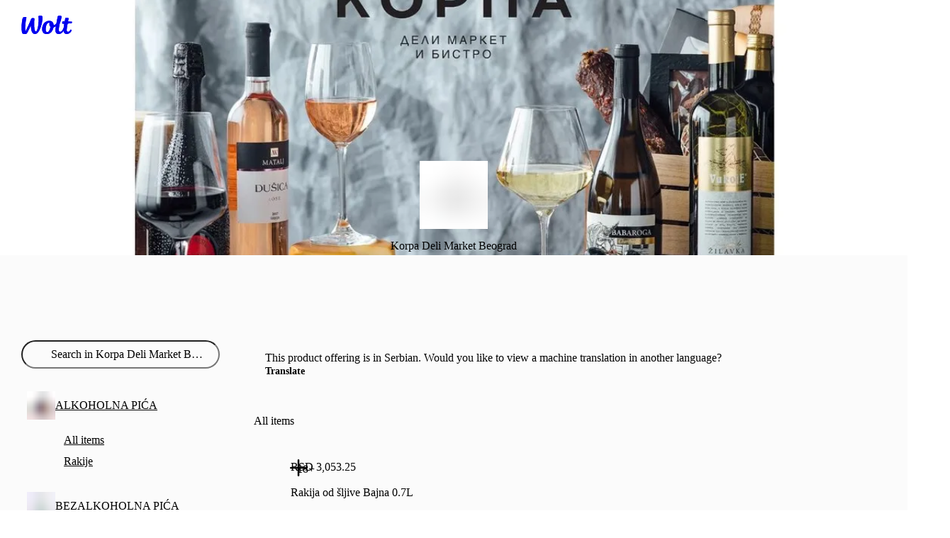

--- FILE ---
content_type: text/javascript
request_url: https://wolt-com-static-assets.wolt.com/84028-b8bc73ad7404094da1e9.chunk.js
body_size: 16493
content:
"use strict";(self.__LOADABLE_LOADED_CHUNKS__=self.__LOADABLE_LOADED_CHUNKS__||[]).push([[84028],{37972($,p,e){e.d(p,{r:()=>l});var h=e(282085);const M=d=>new Promise(o=>setTimeout(o,d)),P=50,l=(d,o,a)=>{const n=(0,h.c)(11);let i;n[0]!==o||n[1]!==d?(i=()=>{d?.current?.removeAttribute(o)},n[0]=o,n[1]=d,n[2]=i):i=n[2];const I=i;let u;n[3]!==o||n[4]!==d||n[5]!==I||n[6]!==a?(u=async()=>{a&&I(),await M(P),d?.current?.setAttribute(o,"true")},n[3]=o,n[4]=d,n[5]=I,n[6]=a,n[7]=u):u=n[7];const m=u;let c;return n[8]!==m||n[9]!==I?(c={animate:m,reset:I},n[8]=m,n[9]=I,n[10]=c):c=n[10],c}},65375($,p,e){e.r(p)},118993($,p,e){e.d(p,{H:()=>a});var h=e(282085),M=e(201837),P=e(139081),l=e(780687),d=e(743279);const o=8,a=n=>{const i=(0,h.c)(20),I=(0,l.DP)();let u;i[0]!==n?(u={container:n},i[0]=n,i[1]=u):u=i[1];const{scrollX:m}=(0,M.L)(u),[c,x]=(0,P.useState)(I.direction==="ltr"),[r,T]=(0,P.useState)(I.direction==="rtl");let E;i[2]!==n?(E=G=>(0,d.R)(n.current)&&Math.abs(G)>=n.current.scrollWidth-n.current.clientWidth-o,i[2]=n,i[3]=E):E=i[3];const O=E;let z;i[4]!==O||i[5]!==I.direction?(z=G=>{t:switch(I.direction){case"ltr":{x(G===0),T(O(G));break t}case"rtl":x(O(G)),T(G===0)}},i[4]=O,i[5]=I.direction,i[6]=z):z=i[6];const U=z;let D,Y;i[7]!==U||i[8]!==m?(D=()=>m.on("change",U),Y=[m,U],i[7]=U,i[8]=m,i[9]=D,i[10]=Y):(D=i[9],Y=i[10]),(0,P.useEffect)(D,Y);let Q;i[11]!==n?(Q=()=>{n.current&&n.current.scrollTo({left:n.current.scrollLeft+n.current.clientWidth,behavior:"smooth"})},i[11]=n,i[12]=Q):Q=i[12];const Z=Q;let K;i[13]!==n?(K=()=>{n.current&&n.current.scrollTo({left:n.current.scrollLeft-n.current.clientWidth,behavior:"smooth"})},i[13]=n,i[14]=K):K=i[14];const B=K;let w;return i[15]!==c||i[16]!==r||i[17]!==B||i[18]!==Z?(w={scrollLeft:B,scrollRight:Z,isOnTheLeft:c,isOnTheRight:r},i[15]=c,i[16]=r,i[17]=B,i[18]=Z,i[19]=w):w=i[19],w}},136184($,p,e){e.d(p,{U:()=>u});var h=e(678525),M=e(282085),P=e(930745),l=e(916031),d=e(850705),o=e(320380);const a=(0,P.I)("h2")({name:"Heading",class:"h19ycrte",propsAsIs:!1}),n=()=>d.P.div,i=(0,P.I)(n())({name:"Carousel",class:"cdlisb7",propsAsIs:!0}),I={initial:{opacity:0},animate:{opacity:1,transition:{opacity:{ease:"linear",duration:.15}}},exit:{opacity:0,transition:{opacity:{ease:"linear",duration:.25}}}},u=m=>{const c=(0,M.c)(6),{className:x,title:r}=m;let T;c[0]!==r?(T=(0,h.jsx)(a,{children:r}),c[0]=r,c[1]=T):T=c[1];let E;c[2]===Symbol.for("react.memo_cache_sentinel")?(E=(0,h.jsx)(l.N,{children:(0,h.jsxs)(i,{variants:I,initial:"initial",animate:"animate",exit:"exit",children:[(0,h.jsx)(o.q,{}),(0,h.jsx)(o.q,{}),(0,h.jsx)(o.q,{}),(0,h.jsx)(o.q,{})]})}),c[2]=E):E=c[2];let O;return c[3]!==x||c[4]!==T?(O=(0,h.jsxs)("div",{className:x,children:[T,E]}),c[3]=x,c[4]=T,c[5]=O):O=c[5],O};e(548345)},147391($,p,e){e.d(p,{b:()=>d});var h=e(678525),M=e(682221),P=e(931217),l=e(986869);const d=()=>(0,h.jsx)(M.I,{source:P.t.small,"data-test-id":"DiscountIcon",fill:l.yW.textBrand})},167612($,p,e){e.d(p,{F:()=>We});var h=e(287122),M=e(584022),P=e(978964),l=e(708882),d=e(678525),o=e(282085),a=e(805540),n=e(415090),i=e(930745),I=e(850705),u=e(139081),m=e(743279),c=e(454101),x=e(752640),r=e(490512),T=e(783723),E=e(446415),O=e(599502);const z=(0,i.I)("div")({name:"Root",class:"rmvf9o6",propsAsIs:!1}),U=()=>E.N,D=(0,i.I)(U())({name:"StyledLink",class:"s1fkxqnw",propsAsIs:!0}),Y=(0,i.I)("div")({name:"ButtonGroup",class:"bg4wnxi",propsAsIs:!1}),Q=()=>T.K0,Z=(0,i.I)(Q())({name:"StyledIconButton",class:"s144a1g1",propsAsIs:!0}),K=W=>{const s=(0,o.c)(22),{viewAllHref:j,isMoveLeftButtonDisabled:C,isMoveRightDisabled:A,onClickViewAllLink:N,onMoveLeft:et,onMoveRight:dt,className:ut}=W,F=(0,O.tz)();let vt;s[0]!==N||s[1]!==j?(vt=(0,m.R)(j)&&(0,d.jsx)(D,{to:j,onClick:N,children:(0,d.jsx)(O.sA,{id:"item-card-carousel.see-all"})}),s[0]=N,s[1]=j,s[2]=vt):vt=s[2];let ct;s[3]!==F?(ct=F.formatMessage({id:"item-card-carousel.aria.move-left"}),s[3]=F,s[4]=ct):ct=s[4];let It;s[5]!==C||s[6]!==et||s[7]!==ct?(It=(0,d.jsx)(Z,{onClick:et,size:"medium",variant:"brand",disabled:C,"aria-label":ct,icon:x.a}),s[5]=C,s[6]=et,s[7]=ct,s[8]=It):It=s[8];let st;s[9]!==F?(st=F.formatMessage({id:"item-card-carousel.aria.move-right"}),s[9]=F,s[10]=st):st=s[10];let Ct;s[11]!==A||s[12]!==dt||s[13]!==st?(Ct=(0,d.jsx)(Z,{onClick:dt,size:"medium",variant:"brand",disabled:A,"aria-label":st,icon:r.a}),s[11]=A,s[12]=dt,s[13]=st,s[14]=Ct):Ct=s[14];let ot;s[15]!==It||s[16]!==Ct?(ot=(0,d.jsxs)(Y,{children:[It,Ct]}),s[15]=It,s[16]=Ct,s[17]=ot):ot=s[17];let gt;return s[18]!==ut||s[19]!==vt||s[20]!==ot?(gt=(0,d.jsxs)(z,{className:ut,children:[vt,ot]}),s[18]=ut,s[19]=vt,s[20]=ot,s[21]=gt):gt=s[21],gt};e(602133);var B=e(118993);const w=null,G={overflowAreaWidthInPx:12,overflowAreaTopHeightInPx:48,overflowAreaBottomHeightInPx:12},q={carouselTitleColor:"carousel-title-color",carouselTitleColorDark:"carousel-title-color-dark",lastTrackItemBoxSizing:"last-track-item-box-sizing",lastTrackItemPaddingInlineEnd:"last-track-item-padding-inline-end",navigationDisplay:"navigation-display",overflowAreaWidth:"overflow-area-width",trackFlexWrap:"track-flex-wrap",trackItemWidth:"track-item-width"},Kt=W=>`var(--${q[W]})`,xt=(W,s)=>{const j=w.findLast(C=>C<s);return isNonNullable(j)?`var(--${W}-${s}, ${xt(W,j)})`:`var(--${W}-${s})`},S={root:"r1j2ymwb",title:"tirhiig"},b=({columnGapInPx:W,sidePaddingInPx:s,trackConfig:j,trackColumnCount:C})=>j.map(({minWidth:A,trackRowCount:N,visibleTrackColumnCount:et,partiallyVisibleItemWidthInPx:dt=16,overflowAreaWidthInPx:ut=G.overflowAreaWidthInPx})=>{const F=C>et&&N!=="all";return{[`--${q.lastTrackItemBoxSizing}-${A}`]:F?"content-box":"border-box",[`--${q.lastTrackItemPaddingInlineEnd}-${A}`]:(0,a.a8)(F?s+ut:0),[`--${q.navigationDisplay}-${A}`]:F?"flex":"none",[`--${q.overflowAreaWidth}-${A}`]:(0,a.a8)(ut),[`--${q.trackFlexWrap}-${A}`]:N==="all"?"wrap":"nowrap",[`--${q.trackItemWidth}-${A}`]:F?tt({columnGapInPx:W,partiallyVisibleItemWidthInPx:dt,sidePaddingInPx:s,visibleTrackColumnCount:et}):X({columnGapInPx:W,overflowAreaWidthInPx:ut,sidePaddingInPx:s,visibleTrackColumnCount:et})}}).reduce((A,N)=>({...A,...N})),X=({columnGapInPx:W,overflowAreaWidthInPx:s,sidePaddingInPx:j,visibleTrackColumnCount:C})=>`calc((100% - ${(0,a.a8)(W+j+s*(C-1))}) / ${C})`,tt=({columnGapInPx:W,partiallyVisibleItemWidthInPx:s,sidePaddingInPx:j,visibleTrackColumnCount:C})=>{const A=(0,a.a8)(W+(s+j)/C);return`calc((100% / ${C}) - ${A})`},nt=(0,i.I)("h2")({name:"H2",class:"he7tjdx",propsAsIs:!1}),Et=(0,i.I)("h3")({name:"H3",class:"h1frq7sc",propsAsIs:!1}),Ft=W=>{const s=(0,o.c)(4),{children:j,size:C}=W;switch(C){case"h2":{let A;return s[0]!==j?(A=(0,d.jsx)(nt,{className:S.title,children:j}),s[0]=j,s[1]=A):A=s[1],A}case"h3":{let A;return s[2]!==j?(A=(0,d.jsx)(Et,{className:S.title,children:j}),s[2]=j,s[3]=A):A=s[3],A}}},zt=()=>({$columnGapInPx:W})=>(0,a.a8)(W),_e=()=>({$sidePaddingInPx:W})=>(0,a.a8)(W),ie=(0,i.I)("div")({name:"Track",class:"t5iimhw",propsAsIs:!1,vars:{"t5iimhw-0":[zt()],"t5iimhw-1":[_e()]}}),Oe=()=>({$headerBottomPadding:W})=>(0,a.a8)(40+W),kt=()=>({$showHeaderOnlyWhenNavigationButtonGroupIsVisible:W})=>W?Kt("navigationDisplay"):"flex",je=()=>({$sidePaddingInPx:W})=>(0,a.a8)(W),Be=()=>({$headerBottomPadding:W})=>(0,a.a8)(W),pt=()=>({$showHeaderOnlyWhenNavigationButtonGroupIsVisible:W})=>W?"none":"flex",Le=()=>({$isMobileHeaderHeightFixed:W,$headerBottomPadding:s})=>W?(0,a.a8)(40+s):"auto",Re=(0,i.I)("div")({name:"Header",class:"h1or47ih",propsAsIs:!1,vars:{"h1or47ih-0":[Oe()],"h1or47ih-1":[kt()],"h1or47ih-2":[je()],"h1or47ih-3":[Be()],"h1or47ih-4":[pt()],"h1or47ih-5":[Le()]}}),Se=()=>K,be=(0,i.I)(Se())({name:"StyledNavigationButtonGroup",class:"st2v0f2",propsAsIs:!0}),We=W=>{const s=(0,o.c)(46),{className:j,children:C,columnGapInPx:A,title:N,headingSize:et,isMobileHeaderHeightFixed:dt,headerBottomPadding:ut,onClickViewAllLink:F,sidePadding:vt,viewAllHref:ct,trackConfig:It,trackVirtualizationConfig:st,showHeaderOnlyWhenNavigationButtonGroupIsVisible:Ct}=W,ot=A===void 0?16:A,gt=et===void 0?"h2":et,$t=dt===void 0?!0:dt,Mt=ut===void 0?24:ut,yt=vt===void 0?0:vt,wt=Ct===void 0?!1:Ct,_t=(0,u.useRef)(null),{scrollLeft:Gt,scrollRight:Ot,isOnTheLeft:Nt,isOnTheRight:jt}=(0,B.H)(_t),{isVisible:Yt,setToVisible:St,setToHidden:bt}=(0,c.S)(_t,st?.isInitiallyVisible??!0);let Dt;s[0]!==j?(Dt=(0,n.cx)(S.root,j),s[0]=j,s[1]=Dt):Dt=s[1];let At;s[2]!==St||s[3]!==st?(At=(0,m.R)(st)?St:void 0,s[2]=St,s[3]=st,s[4]=At):At=s[4];let Tt;s[5]!==bt||s[6]!==st?(Tt=(0,m.R)(st)?bt:void 0,s[5]=bt,s[6]=st,s[7]=Tt):Tt=s[7];let Bt;s[8]===Symbol.for("react.memo_cache_sentinel")?(Bt={margin:"300px"},s[8]=Bt):Bt=s[8];let at;s[9]!==C.length||s[10]!==ot||s[11]!==yt||s[12]!==It?(at=b({columnGapInPx:ot,sidePaddingInPx:yt,trackConfig:It,trackColumnCount:C.length}),s[9]=C.length,s[10]=ot,s[11]=yt,s[12]=It,s[13]=at):at=s[13];const qt=at;let Wt;s[14]!==gt||s[15]!==N?(Wt=typeof N=="string"?(0,d.jsx)(Ft,{size:gt,children:N}):N,s[14]=gt,s[15]=N,s[16]=Wt):Wt=s[16];let mt;s[17]!==F?(mt=()=>F?.("header"),s[17]=F,s[18]=mt):mt=s[18];let Ht;s[19]!==Nt||s[20]!==jt||s[21]!==Gt||s[22]!==Ot||s[23]!==mt||s[24]!==ct?(Ht=(0,d.jsx)(be,{viewAllHref:ct,isMoveLeftButtonDisabled:Nt,isMoveRightDisabled:jt,onClickViewAllLink:mt,onMoveLeft:Gt,onMoveRight:Ot}),s[19]=Nt,s[20]=jt,s[21]=Gt,s[22]=Ot,s[23]=mt,s[24]=ct,s[25]=Ht):Ht=s[25];let Qt;s[26]!==Mt||s[27]!==$t||s[28]!==wt||s[29]!==yt||s[30]!==Wt||s[31]!==Ht?(Qt=(0,d.jsxs)(Re,{$headerBottomPadding:Mt,$isMobileHeaderHeightFixed:$t,$showHeaderOnlyWhenNavigationButtonGroupIsVisible:wt,$sidePaddingInPx:yt,children:[Wt,Ht]}),s[26]=Mt,s[27]=$t,s[28]=wt,s[29]=yt,s[30]=Wt,s[31]=Ht,s[32]=Qt):Qt=s[32];const Ue=st?.className,Ke=st?.variables,$e=Yt&&C;let Zt;s[33]!==ot||s[34]!==yt||s[35]!==Ue||s[36]!==Ke||s[37]!==$e?(Zt=(0,d.jsx)(ie,{className:Ue,style:Ke,ref:_t,$columnGapInPx:ot,$sidePaddingInPx:yt,children:$e}),s[33]=ot,s[34]=yt,s[35]=Ue,s[36]=Ke,s[37]=$e,s[38]=Zt):Zt=s[38];let le;return s[39]!==qt||s[40]!==Qt||s[41]!==Zt||s[42]!==Dt||s[43]!==At||s[44]!==Tt?(le=(0,d.jsxs)(I.P.div,{className:Dt,onViewportEnter:At,onViewportLeave:Tt,viewport:Bt,style:qt,children:[Qt,Zt]}),s[39]=qt,s[40]=Qt,s[41]=Zt,s[42]=Dt,s[43]=At,s[44]=Tt,s[45]=le):le=s[45],le};e(584913)},318272($,p,e){e.d(p,{$:()=>cn});var h=e(584022),M=e(978964),P=e(958394),l=e(678525),d=e(282085),o=e(466722),a=e(930745),n=e(430395),i=e.n(n),I=e(850705),u=e(139081),m=e(551861),c=e(168937),x=e(446415),r=e(306068),T=e(596014),E=e(824438),O=e(134430),z=e(629945),U=e(599502),D=e(743279),Y=e(363452),Q=e(476139),Z=e(634356),K=e(640567),B=e(673532),w=e(500402),G=e(630404),q=e(315304),Kt=e(201431),xt=e(986869),S=e(362902),b=e(780687),X=e(89934),tt=e(791534);const nt=(0,a.I)("div")({name:"DietaryIconContainer",class:"dcxh4i1",propsAsIs:!1}),Et=()=>S.A,Ft=(0,a.I)(Et())({name:"StyledPopover",class:"sfo8fzb",propsAsIs:!0}),zt={glutenFree:(0,b.I2)({light:{icon:B.g.medium,fill:"rgba(254, 169, 13, 0.64)"},dark:{icon:B.g.medium,fill:"rgba(254, 169, 13, 0.64)"}}),halal:(0,b.I2)({light:{icon:w.h.medium,fill:"rgba(0, 155, 85, 0.64)"},dark:{icon:w.h.medium,fill:"rgba(0, 155, 85, 0.64)"}}),kosher:(0,b.I2)({light:{icon:G.k.medium,fill:xt.yW.textSubdued},dark:{icon:G.k.medium,fill:xt.yW.textTransparentPressed}}),lactoseFree:(0,b.I2)({light:{icon:tt.uA,color:xt.yW.bgFillBrandDisabled},dark:{icon:tt.uA,color:xt.yW.bgFillBrandDisabled}}),leaf:(0,b.I2)({light:{icon:q.l.medium,fill:xt.yW.bgFillPositiveDisabled},dark:{icon:q.l.medium,fill:xt.yW.bgFillPositiveDisabled}}),salad:(0,b.I2)({light:{icon:Kt.s.medium,fill:xt.yW.bgFillPositiveDisabled},dark:{icon:Kt.s.medium,fill:xt.yW.bgFillPositiveDisabled}})},_e=v=>{const t=(0,d.c)(15),{icon:f,text:g}=v,{themeMode:y}=(0,b.DP)(),L=zt[f][y].icon,H=(0,u.useRef)(null),[_,R]=(0,u.useState)(!1);let V;t[0]!==f||t[1]!==y?(V={...zt[f][y].color!=null?{color:zt[f][y].color}:{fill:zt[f][y].fill}},t[0]=f,t[1]=y,t[2]=V):V=t[2];const J=V;let k,ft;t[3]===Symbol.for("react.memo_cache_sentinel")?(k=()=>R(!0),ft=()=>R(!1),t[3]=k,t[4]=ft):(k=t[3],ft=t[4]);let it;t[5]!==L||t[6]!==J?(it=(0,l.jsx)(nt,{ref:H,onMouseEnter:k,onMouseLeave:ft,children:(0,l.jsx)(L,{...J,width:12})}),t[5]=L,t[6]=J,t[7]=it):it=t[7];let lt;t[8]===Symbol.for("react.memo_cache_sentinel")?(lt={padding:(0,X.a)(8)},t[8]=lt):lt=t[8];let rt;t[9]!==_||t[10]!==g?(rt=(0,l.jsx)(Ft,{style:lt,positionRef:H,placement:"top",show:_,children:g}),t[9]=_,t[10]=g,t[11]=rt):rt=t[11];let ht;return t[12]!==it||t[13]!==rt?(ht=(0,l.jsxs)(l.Fragment,{children:[it,rt]}),t[12]=it,t[13]=rt,t[14]=ht):ht=t[14],ht};e(652206);var ie=e(682221),Oe=e(810211),kt=e(374461),je=e(831561),Be=e(154649);const pt={priceRow:"ImageCentricProductCardPrice",itemPriceHistoryButton:"ImageCentricProductCardItemPriceHistoryButton"},Le=(0,a.I)("div")({name:"Root",class:"r2etcc5",propsAsIs:!1}),Re=(0,a.I)("span")({name:"Price",class:"p1yjaao3",propsAsIs:!1}),Se=(0,a.I)("span")({name:"DiscountedPrice",class:"d1aitw96",propsAsIs:!1}),be=()=>je.Z,We=(0,a.I)(be())({name:"OriginalPrice",class:"o1p41b9f",propsAsIs:!0}),W=(0,a.I)("button")({name:"StyledButton",class:"sc63cu6",propsAsIs:!1}),s=v=>{const t=(0,d.c)(14),{className:f,discountedPrice:g,onClickItemPriceHistory:y,price:L,showItemPriceHistoryButton:H}=v,{formatMessage:_}=(0,U.tz)(),R=(0,Be.u)("enable-item-price-history-view")==="on";let V;t[0]!==g||t[1]!==_||t[2]!==L?(V=(0,D.R)(g)?(0,l.jsxs)(l.Fragment,{children:[(0,l.jsx)(Se,{"aria-label":`${_({id:"product-info.discounted-price"})} ${g}`,children:(0,l.jsx)(kt.Y,{children:g})}),(0,l.jsx)(We,{"aria-label":`${_({id:"product-info.old-price"})} ${L}`,children:(0,l.jsx)(kt.Y,{children:L})})]}):(0,l.jsx)(Re,{"aria-label":`${_({id:"product-info.price"})} ${L}`,children:(0,l.jsx)(kt.Y,{children:L})}),t[0]=g,t[1]=_,t[2]=L,t[3]=V):V=t[3];let J;t[4]!==g||t[5]!==_||t[6]!==R||t[7]!==y||t[8]!==H?(J=(0,D.R)(g)&&(0,D.R)(y)&&H&&R&&(0,l.jsx)(W,{"aria-label":_({id:"item-price-history.title"}),"data-test-id":pt.itemPriceHistoryButton,onClick:y,children:(0,l.jsx)(ie.I,{source:Oe.i.medium,fill:"currentColor",width:(0,X.a)(16)})}),t[4]=g,t[5]=_,t[6]=R,t[7]=y,t[8]=H,t[9]=J):J=t[9];let k;return t[10]!==f||t[11]!==V||t[12]!==J?(k=(0,l.jsxs)(Le,{"data-test-id":pt.priceRow,className:f,children:[V,J]}),t[10]=f,t[11]=V,t[12]=J,t[13]=k):k=t[13],k};e(548943);var j=e(846803);const C={card:"ItemCard",cardLinkButton:"CardLinkButton",blurhashImage:"ImageCentricProductCard.BlurhashImage",image:"ImageCentricProductCard.ProductImage",priceRow:"ImageCentricProductCardPrice",stepper:"ItemCardStepper",stepperContainer:"ItemCardStepperContainer",title:"ImageCentricProductCard.Title",advertisementTitle:"ImageCentricProductCard.AdvertisementTitle",woltPlusExclusive:"product-card.wolt-plus-exclusive",footer:"ImageCentricProductCardFooter",unitPrice:"ImageCentricProductCardUnitPrice",productInfo:"ImageCentricProductCardProductInfo",productInfoButton:"ImageCentricProductCard.ProductInfoButton"},A=(0,a.I)("div")({name:"Root",class:"rzgtec8",propsAsIs:!1}),N=(0,a.I)("span")({name:"ProductInfo",class:"p1j897od",propsAsIs:!1}),et=(0,a.I)("span")({name:"UnitPrice",class:"ukicvi0",propsAsIs:!1}),dt=()=>{const v=(0,d.c)(3),{formatMessage:t}=(0,U.tz)(),f=(0,r.z)();let g;return v[0]!==t||v[1]!==f?(g=y=>t({id:"unit.approximate-value"},{value:f(y)}),v[0]=t,v[1]=f,v[2]=g):g=v[2],g},ut=()=>{const v=(0,d.c)(6),{formatList:t}=(0,U.tz)(),f=dt();let g;v[0]!==f?(g=_=>{const{priceType:R,sellByType:V,unitInfo:J,unitWeightInGrams:k}=_;if(V!=="by_weight")switch(R){case"per_unit":return J;case"per_kilogram":return(0,D.R)(k)?f(k):void 0}},v[0]=f,v[1]=g):g=v[1];const y=g,L=(0,j.f)();let H;return v[2]!==L||v[3]!==t||v[4]!==y?(H=_=>{const{alcoholPerMille:R,...V}=_,J=R===void 0?0:R,k=J>0?L(J/10):void 0;return t([y(V),k].filter(D.R),{style:"short",type:"unit"})||void 0},v[2]=L,v[3]=t,v[4]=y,v[5]=H):H=v[5],H},F=v=>{const t=(0,d.c)(16),{alcoholPerMille:f,className:g,priceType:y,sellByType:L,unitWeightInGrams:H,unitInfo:_,unitPrice:R}=v,{formatMessage:V}=(0,U.tz)(),J=ut();let k;t[0]!==f||t[1]!==J||t[2]!==y||t[3]!==L||t[4]!==_||t[5]!==H?(k=J({alcoholPerMille:f,priceType:y,sellByType:L,unitInfo:_,unitWeightInGrams:H}),t[0]=f,t[1]=J,t[2]=y,t[3]=L,t[4]=_,t[5]=H,t[6]=k):k=t[6];const ft=k;if(!(0,D.R)(ft)&&!(0,D.R)(R))return null;let it;t[7]!==ft?(it=(0,D.R)(ft)&&(0,l.jsx)(N,{"data-test-id":C.productInfo,children:ft}),t[7]=ft,t[8]=it):it=t[8];let lt;t[9]!==V||t[10]!==R?(lt=(0,D.R)(R)&&(0,l.jsx)(et,{"data-test-id":C.unitPrice,"aria-label":`${V({id:"product-info.unit-price"})} ${R}`,children:R}),t[9]=V,t[10]=R,t[11]=lt):lt=t[11];let rt;return t[12]!==g||t[13]!==it||t[14]!==lt?(rt=(0,l.jsxs)(A,{className:g,children:[it,lt]}),t[12]=g,t[13]=it,t[14]=lt,t[15]=rt):rt=t[15],rt};e(338458);var vt=e(11624);function ct(v){return()=>{}}function It(){if(!window||!window.navigator||typeof window.navigator.userAgentData>"u")return!1;const v=window.navigator.userAgentData.brands;return Array.isArray(v)?v.some(({brand:t,version:f})=>t==="Chromium"&&Number(f.split(".")[0])===125):!1}function st(){return!1}const Ct=()=>(0,u.useSyncExternalStore)(ct,It,st);var ot=e(447301);const gt=v=>{const t=(0,d.c)(9),{tag:f}=v,{themeMode:g}=(0,b.DP)();if((0,D.R)(f.lightModeVariant)&&g==="light"){let L;return t[0]!==f.lightModeVariant||t[1]!==f.text?(L=(0,l.jsx)(ot.v,{variant:f.lightModeVariant,children:f.text}),t[0]=f.lightModeVariant,t[1]=f.text,t[2]=L):L=t[2],L}if((0,D.R)(f.darkModeVariant)&&g==="dark"){let L;return t[3]!==f.darkModeVariant||t[4]!==f.text?(L=(0,l.jsx)(ot.v,{variant:f.darkModeVariant,children:f.text}),t[3]=f.darkModeVariant,t[4]=f.text,t[5]=L):L=t[5],L}let y;return t[6]!==f.text||t[7]!==f.variant?(y=(0,l.jsx)(ot.v,{variant:f.variant,children:f.text}),t[6]=f.text,t[7]=f.variant,t[8]=y):y=t[8],y},$t=(v,t)=>v===0&&t>0?"select":v+t<=0?"deselect":t<0?"minus":"plus",Mt={"gluten-free":{icon:"glutenFree",translationKey:"dietary-preferences.gluten-free"},halal:{icon:"halal",translationKey:"dietary-preferences.halal"},kosher:{icon:"kosher",translationKey:"dietary-preferences.kosher"},"lactose-free":{icon:"lactoseFree",translationKey:"dietary-preferences.lactose-free"},vegan:{icon:"leaf",translationKey:"dietary-preferences.vegan"},vegetarian:{icon:"salad",translationKey:"dietary-preferences.vegetarian"}},yt=["gluten-free","halal","kosher","lactose-free","vegan","vegetarian"],wt=v=>yt.includes(v),_t=()=>({$borderStartEndRadius:v=12})=>`${v}px`,Gt=(0,a.I)("div")({name:"ProductImageContainer",class:"p1fsph34",propsAsIs:!1,vars:{"p1fsph34-0":[_t()]}}),Ot=()=>c.g,Nt=(0,a.I)(Ot())({name:"ProductImage",class:"poon3t6",propsAsIs:!0}),jt=()=>m.P,Yt=(0,a.I)(jt())({name:"StyledBlurhashImage",class:"stv2x0g",propsAsIs:!0}),St=()=>({disabled:v=!1})=>v?"none":"all",bt=(0,a.I)("div")({name:"StepperContainer",class:"s41x0u2",propsAsIs:!1,vars:{"s41x0u2-0":[St()]}}),Dt=(0,a.I)("div")({name:"ContentWrapper",class:"c1kav63t",propsAsIs:!1}),At=()=>x.N,Tt=(0,a.I)(At())({name:"CardLink",class:"c1apib1v",propsAsIs:!0}),Bt=(0,a.I)("button")({name:"CardButton",class:"cqkwdfb",propsAsIs:!1}),at=(0,a.I)("div")({name:"StyledCard",class:"s1jejqp3",propsAsIs:!1}),qt=(0,I.P)(at),Wt=(0,a.I)("ul")({name:"TagList",class:"t29o2ka",propsAsIs:!1}),mt=(0,a.I)("li")({name:"TagListItem",class:"tal81gz",propsAsIs:!1}),Ht=()=>s,Qt=(0,a.I)(Ht())({name:"PriceRow",class:"p1kh6m0o",propsAsIs:!0}),Ue=(0,a.I)("h3")({name:"Title",class:"tt2176f",propsAsIs:!1}),Ke="tztx7le",$e="tqf9ozq",Zt=(0,a.I)("h3")({name:"AdvertisingTitle",class:"aoe7u03",propsAsIs:!1}),le=(0,a.I)("button")({name:"AdvertisingTitleButton",class:"a179qis0",propsAsIs:!1}),Ts="a1yghze5",Ns=(0,a.I)("button")({name:"ProductInfoButton",class:"p1nq51gd",propsAsIs:!1}),Hs=(0,a.I)("div")({name:"TitleContainer",class:"tfwvv0d",propsAsIs:!1}),Vs=()=>({disabled:v=!1})=>v?"0.4":"1",Fs=(0,a.I)("div")({name:"Content",class:"c2nm1x5",propsAsIs:!1,vars:{"c2nm1x5-0":[Vs()]}}),zs=(0,a.I)("div")({name:"DietaryIconList",class:"d1v0eb2",propsAsIs:!1}),ws=()=>F,Gs=(0,a.I)(ws())({name:"UnitInformationRow",class:"uk249c5",propsAsIs:!0}),Ys=(0,a.I)("div")({name:"FooterTextSecondary",class:"f1goq1kc",propsAsIs:!1}),Qs=(0,a.I)("div")({name:"FooterTextTertiary",class:"flxmvs1",propsAsIs:!1}),Zs=v=>{const t=(0,d.c)(4),{children:f,variant:g}=v;switch(g){case"secondary":{let y;return t[0]!==f?(y=(0,l.jsx)(Ys,{"data-test-id":C.footer,children:f}),t[0]=f,t[1]=y):y=t[1],y}case"tertiary":{let y;return t[2]!==f?(y=(0,l.jsx)(Qs,{"data-test-id":C.footer,children:f}),t[2]=f,t[3]=y):y=t[3],y}}},Xs=()=>Y.g,Js=(0,a.I)(Xs())({name:"StyledItemDiscountBadge",class:"sbq1r5k",propsAsIs:!0}),ks=()=>mt,qs=(0,a.I)(ks())({name:"WoltPlusTagListItem",class:"w7snav5",propsAsIs:!0}),tn=()=>O.A,en=(0,a.I)(tn())({name:"StyledRebrandedWoltPlusPillIcon",class:"scg5lwu",propsAsIs:!0}),sn=()=>z.R,nn=(0,a.I)(sn())({name:"StyledWoltPlusPillIcon",class:"s18hx8ic",propsAsIs:!0}),on=()=>{const v=(0,d.c)(2),t=(0,E.j)();let f;return v[0]!==t?(f=t||(CSS?.supports?.("selector(:has(*))")??!0),v[0]=t,v[1]=f):f=v[1],f},an=v=>{const t=(0,d.c)(5),{children:f,disabled:g,onBlurIfNotHasCssSelectorSupport:y,onFocusIfNotHasCssSelectorSupport:L}=v,H=on(),_=H?void 0:y,R=H?void 0:L;let V;return t[0]!==f||t[1]!==g||t[2]!==_||t[3]!==R?(V=(0,l.jsx)(bt,{onBlur:_,onFocus:R,disabled:g,"data-test-id":C.stepperContainer,"data-stepper":C.stepperContainer,children:f}),t[0]=f,t[1]=g,t[2]=_,t[3]=R,t[4]=V):V=t[4],V},ln=(0,u.forwardRef)((v,t)=>{const f=(0,d.c)(6),{ariaLabelledBy:g,href:y,onClick:L}=v,_=(0,T.j)()?void 0:"dialog";let R;return f[0]!==g||f[1]!==y||f[2]!==L||f[3]!==t||f[4]!==_?(R=(0,l.jsx)(Tt,{to:y,ref:t,"data-test-id":C.cardLinkButton,onClick:L,role:"button","aria-haspopup":_,"aria-labelledby":g}),f[0]=g,f[1]=y,f[2]=L,f[3]=t,f[4]=_,f[5]=R):R=f[5],R}),rn=v=>{const t=(0,d.c)(22),{as:f,children:g,className:y,isInitiallyVisible:L,onImpression:H,virtualizationMinHeight:_}=v,R=f===void 0?"div":f,V=Ct(),[J,k]=(0,u.useState)((0,E.j)()&&L);let ft;t[0]!==H?(ft=()=>{k(!0),H()},t[0]=H,t[1]=ft):ft=t[1];const it=ft;let lt;t[2]===Symbol.for("react.memo_cache_sentinel")?(lt=()=>k(!1),t[2]=lt):lt=t[2];const rt=lt;let ht;t[3]!==y?(ht=i()(y,o.hf.xsmall),t[3]=y,t[4]=ht):ht=t[4];const Xt=V??void 0;let Lt;t[5]!==_?(Lt=(0,D.R)(_)?rt:void 0,t[5]=_,t[6]=Lt):Lt=t[6];let te;t[7]===Symbol.for("react.memo_cache_sentinel")?(te={margin:"150px"},t[7]=te):te=t[7];let Ut;t[8]!==_?(Ut={...(0,D.R)(_)?{minHeight:_}:{}},t[8]=_,t[9]=Ut):Ut=t[9];let Pt;t[10]!==g||t[11]!==J||t[12]!==_?(Pt=(J||!(0,D.R)(_))&&g,t[10]=g,t[11]=J,t[12]=_,t[13]=Pt):Pt=t[13];let ee;return t[14]!==R||t[15]!==it||t[16]!==ht||t[17]!==Xt||t[18]!==Lt||t[19]!==Ut||t[20]!==Pt?(ee=(0,l.jsx)(qt,{as:R,className:ht,"data-test-id":C.card,"data-is-chromium-125":Xt,onViewportEnter:it,onViewportLeave:Lt,viewport:te,style:Ut,children:Pt}),t[14]=R,t[15]=it,t[16]=ht,t[17]=Xt,t[18]=Lt,t[19]=Ut,t[20]=Pt,t[21]=ee):ee=t[21],ee},cn=(0,u.memo)(v=>{const t=(0,d.c)(116),{as:f,advertisingInfo:g,alcoholPerMille:y,className:L,country:H,dietaryPreferences:_,disabled:R,imageBlurhash:V,imageSrc:J,itemHref:k,isInitiallyVisible:ft,onImpression:it,onClick:lt,onClickAdvertisingLabel:rt,onClickItemPriceHistory:ht,onClickProductInfo:Xt,originalPrice:Lt,price:te,priceType:Ut,sellByType:Pt,showItemPriceHistoryButton:ee,showProductInfoButton:_s,tags:He,title:ss,unitInfo:ns,unitPrice:os,unitWeightInGrams:se,footer:as,userHasActiveSubscription:fn,isWoltPlusOnly:hn,isWoltPlusRebrandingEnabled:re,isAffectedByOmnibus:In,nonPriceAffectingDiscountBadge:Os,priceAffectingDiscountBadge:vn,variant:js,virtualizationMinHeight:is,quickAddState:ce,shouldBlurImage:ls}=v,rs=f===void 0?"div":f,cs=ft===void 0?!0:ft,ds=ee===void 0?!1:ee,us=_s===void 0?!1:_s;let Ve;t[0]!==He?(Ve=He===void 0?[]:He,t[0]=He,t[1]=Ve):Ve=t[1];const Fe=Ve,ms=js===void 0?"link":js,{formatMessage:Rt}=(0,U.tz)(),fs=(0,r.z)();let ze;t[2]!==ce?(ze=(0,D.R)(ce),t[2]=ce,t[3]=ze):ze=t[3];const ne=ze;let we;t[4]!==ne||t[5]!==ce?(we=ne?ce:{},t[4]=ne,t[5]=ce,t[6]=we):we=t[6];const{maxAllowedTotalQuantity:Bs,quantity:Ls,totalQuantityInCart:Rs,onChangeQuantity:Ss,onTryingToOverfill:bs,disabled:Ws,onBlockQuickAdd:Us}=we,oe=Bs===void 0?void 0:Bs,Jt=Ls===void 0?0:Ls,hs=Rs===void 0?0:Rs,Is=Ss===void 0?void 0:Ss,vs=bs===void 0?void 0:bs,Ge=Ws===void 0?!0:Ws,ps=Us===void 0?null:Us,Ks=(0,u.useRef)(null),Ye=fn&&hn,gs=Pt==="by_weight"?"grams":"count";let Qe;t[7]!==Rt||t[8]!==oe||t[9]!==gs?(Qe={formatMessage:Rt,quantityType:gs,maxAllowedTotalQuantity:oe},t[7]=Rt,t[8]=oe,t[9]=gs,t[10]=Qe):Qe=t[10];const Ze=(0,Z.A)(Qe);let Xe;t[11]!==vs||t[12]!==Ze?(Xe=()=>{(0,D.R)(Ze)&&vs?.(Ze)},t[11]=vs,t[12]=Ze,t[13]=Xe):Xe=t[13];const Ps=Xe;let Je;t[14]!==Is||t[15]!==Jt?(Je=Vt=>{Vt===0&&Ks.current?.focus(),Is?.(Vt,{clickTarget:$t(Jt,Vt-(Jt??0))})},t[14]=Is,t[15]=Jt,t[16]=Je):Je=t[16];const xs=Je;let ke;t[17]!==g||t[18]!==H||t[19]!==rt?(ke=Vt=>{(0,D.R)(g?.advertisingMetadata)&&rt?.(Vt,g.advertisingMetadata,H)},t[17]=g,t[18]=H,t[19]=rt,t[20]=ke):ke=t[20];const Es=ke,pn=g?.label!==void 0&&g?.label!=="",[gn,$s]=(0,u.useState)(!1);let qe;t[21]===Symbol.for("react.memo_cache_sentinel")?(qe=()=>$s(!0),t[21]=qe):qe=t[21];const Pn=qe;let ts;t[22]===Symbol.for("react.memo_cache_sentinel")?(ts=()=>$s(!1),t[22]=ts):ts=t[22];const xn=ts,ae=(0,u.useId)(),Ne=Lt===void 0&&In?Os:vn??Os,Cs=gn&&"stepper-has-focus";let de;t[23]!==L||t[24]!==Cs?(de=i()(L,Cs),t[23]=L,t[24]=Cs,t[25]=de):de=t[25];let ue;t[26]!==ae||t[27]!==k||t[28]!==lt||t[29]!==ms?(ue=ms==="link"&&k?(0,l.jsx)(ln,{href:k,ref:Ks,onClick:lt,ariaLabelledBy:ae}):(0,l.jsx)(Bt,{onClick:lt,"data-test-id":C.cardLinkButton,"aria-labelledby":ae}),t[26]=ae,t[27]=k,t[28]=lt,t[29]=ms,t[30]=ue):ue=t[30];const ys=ne?14:12;let me;t[31]!==V||t[32]!==J||t[33]!==ls?(me=ls?(0,l.jsx)(Yt,{"data-test-id":C.blurhashImage,blurhash:(0,K.A)(V)}):(0,l.jsx)(Nt,{"data-test-id":C.image,imageUrl:J,blurhash:(0,K.A)(V),sizes:[{viewportMinWidth:"1200px",intrinsicWidth:"20vw"},{viewportMinWidth:"640px",intrinsicWidth:"25vw"},{viewportMinWidth:"0px",intrinsicWidth:"50vw"}]}),t[31]=V,t[32]=J,t[33]=ls,t[34]=me):me=t[34];let fe;t[35]!==ys||t[36]!==me?(fe=(0,l.jsx)(Gt,{$borderStartEndRadius:ys,children:me}),t[35]=ys,t[36]=me,t[37]=fe):fe=t[37];let he;t[38]!==re||t[39]!==Ye||t[40]!==Fe?(he=(Fe.length>0||Ye)&&(0,l.jsxs)(Wt,{children:[Fe.map(dn),Ye&&(0,l.jsx)(qs,{"data-test-id":C.woltPlusExclusive,children:re?(0,l.jsx)(en,{}):(0,l.jsx)(nn,{})})]}),t[38]=re,t[39]=Ye,t[40]=Fe,t[41]=he):he=t[41];const Ds=Lt!==void 0?Lt:te,As=Lt!==void 0?te:void 0;let Ie;t[42]!==ht||t[43]!==ds?(Ie=(0,D.R)(ht)&&ds,t[42]=ht,t[43]=ds,t[44]=Ie):Ie=t[44];let ve;t[45]!==ht||t[46]!==Ds||t[47]!==As||t[48]!==Ie?(ve=(0,l.jsx)(Qt,{onClickItemPriceHistory:ht,price:Ds,discountedPrice:As,showItemPriceHistoryButton:Ie}),t[45]=ht,t[46]=Ds,t[47]=As,t[48]=Ie,t[49]=ve):ve=t[49];let pe;t[50]!==Ne||t[51]!==re?(pe=Ne&&(0,l.jsx)(Js,{icon:Ne.icon,isWoltPlusRebrandingEnabled:re,children:Ne.tag}),t[50]=Ne,t[51]=re,t[52]=pe):pe=t[52];const Ms=pn?Ke:$e;let ge;t[53]!==Ms||t[54]!==ss?(ge=(0,l.jsx)(Ue,{"data-test-id":C.title,className:Ms,children:ss}),t[53]=Ms,t[54]=ss,t[55]=ge):ge=t[55];let Pe;t[56]!==g||t[57]!==H||t[58]!==Es||t[59]!==rt?(Pe=(0,D.R)(g)&&((0,D.R)(rt)?(0,l.jsx)(le,{className:H==="ISR"?Ts:void 0,"data-test-id":C.advertisementTitle,onClick:Es,children:g.label}):(0,l.jsx)(Zt,{className:H==="ISR"?Ts:void 0,"data-test-id":C.advertisementTitle,children:g.label})),t[56]=g,t[57]=H,t[58]=Es,t[59]=rt,t[60]=Pe):Pe=t[60];let xe;t[61]!==ge||t[62]!==Pe?(xe=(0,l.jsxs)(Hs,{children:[ge,Pe]}),t[61]=ge,t[62]=Pe,t[63]=xe):xe=t[63];let Ee;t[64]!==_||t[65]!==Rt?(Ee=_.length>0&&(0,l.jsx)(zs,{children:_.filter(wt).slice(0,4).map(un).filter(D.R).map(Vt=>(0,l.jsx)(_e,{icon:Vt.icon,text:Rt({id:Vt.translationKey})},Vt.translationKey))}),t[64]=_,t[65]=Rt,t[66]=Ee):Ee=t[66];let Ce;t[67]!==y||t[68]!==Ut||t[69]!==Pt||t[70]!==ns||t[71]!==os||t[72]!==se?(Ce=(0,l.jsx)(Gs,{alcoholPerMille:y,priceType:Ut,sellByType:Pt,unitWeightInGrams:se,unitInfo:ns,unitPrice:os}),t[67]=y,t[68]=Ut,t[69]=Pt,t[70]=ns,t[71]=os,t[72]=se,t[73]=Ce):Ce=t[73];let ye;t[74]!==as?(ye=as.map(mn),t[74]=as,t[75]=ye):ye=t[75];let De;t[76]!==Xt||t[77]!==us?(De=us&&(0,D.R)(Xt)&&(0,l.jsx)(Ns,{"data-test-id":C.productInfoButton,onClick:Xt,children:(0,l.jsx)(U.sA,{id:"menu.product-info"})}),t[76]=Xt,t[77]=us,t[78]=De):De=t[78];let Ae;t[79]!==R||t[80]!==ve||t[81]!==pe||t[82]!==xe||t[83]!==Ee||t[84]!==Ce||t[85]!==ye||t[86]!==De?(Ae=(0,l.jsxs)(Fs,{disabled:R,children:[ve,pe,xe,Ee,Ce,ye,De]}),t[79]=R,t[80]=ve,t[81]=pe,t[82]=xe,t[83]=Ee,t[84]=Ce,t[85]=ye,t[86]=De,t[87]=Ae):Ae=t[87];let Me;t[88]!==ae||t[89]!==ue||t[90]!==fe||t[91]!==he||t[92]!==Ae?(Me=(0,l.jsxs)(Dt,{id:ae,children:[ue,fe,he,Ae]}),t[88]=ae,t[89]=ue,t[90]=fe,t[91]=he,t[92]=Ae,t[93]=Me):Me=t[93];let Te;t[94]!==R||t[95]!==Rt||t[96]!==fs||t[97]!==xs||t[98]!==Ps||t[99]!==ne||t[100]!==oe||t[101]!==ps||t[102]!==Jt||t[103]!==Ge||t[104]!==Pt||t[105]!==hs||t[106]!==se?(Te=ne&&(0,l.jsx)(an,{onBlurIfNotHasCssSelectorSupport:xn,onFocusIfNotHasCssSelectorSupport:Pn,disabled:(R??!1)||Ge,children:(0,l.jsx)(Q.C,{"data-test-id":C.stepper,ariaLabel:Rt({id:"item-card.count-input.label"}),ariaLabelForIncrement:Rt({id:"item-card.count-input.increase-label"}),ariaLabelForDecrement:Rt({id:"item-card.count-input.decrease-label"}),disabled:R,interactable:!Ge,formatValue:Pt==="by_weight"?fs:void 0,min:0,max:(0,D.R)(oe)?oe.value-hs+Jt:void 0,onChange:xs,onTryingToOverfill:Ps,onBlockQuickAdd:ps,step:Pt==="by_weight"&&(0,D.R)(se)?se:1,value:Jt??0})}),t[94]=R,t[95]=Rt,t[96]=fs,t[97]=xs,t[98]=Ps,t[99]=ne,t[100]=oe,t[101]=ps,t[102]=Jt,t[103]=Ge,t[104]=Pt,t[105]=hs,t[106]=se,t[107]=Te):Te=t[107];let es;return t[108]!==rs||t[109]!==cs||t[110]!==it||t[111]!==de||t[112]!==Me||t[113]!==Te||t[114]!==is?(es=(0,l.jsxs)(rn,{as:rs,className:de,isInitiallyVisible:cs,onImpression:it,virtualizationMinHeight:is,children:[Me,Te]}),t[108]=rs,t[109]=cs,t[110]=it,t[111]=de,t[112]=Me,t[113]=Te,t[114]=is,t[115]=es):es=t[115],es});e(368395);function dn(v){return(0,l.jsx)(mt,{children:(0,l.jsx)(gt,{tag:v})},v.text)}function un(v){return Mt[v]}function mn(v){return(0,l.jsx)(Zs,{variant:v.variant,children:v.text},v.text)}},320380($,p,e){e.d(p,{q:()=>c});var h=e(678525),M=e(282085),P=e(930745),l=e(555968),d=e(780687);const o=(0,P.I)("div")({name:"Root",class:"rtkptvl",propsAsIs:!1}),a=(0,P.I)("div")({name:"ImageContainer",class:"i87fmkr",propsAsIs:!1}),n=()=>l.Ay,i=(0,P.I)(n())({name:"ImageLoader",class:"iqbib6c",propsAsIs:!0}),I=(0,P.I)("div")({name:"TextContainer",class:"t19ma3du",propsAsIs:!1}),u=()=>l.Ay,m=(0,P.I)(u())({name:"TextLoader",class:"t1gd0rvx",propsAsIs:!0}),c=x=>{const r=(0,M.c)(17),{as:T,className:E,style:O}=x,z=T===void 0?"div":T,{themeMode:U}=(0,d.DP)();let D;r[0]!==U?(D=U==="light"||U==="lightHighContrast"?{backgroundColor:"rgba(32, 33, 37, 0.04)",foregroundColor:"rgba(32, 33, 37, 0.08)"}:{backgroundColor:"rgba(255, 255, 255, 0.08)",foregroundColor:"rgba(255, 255, 255, 0.12)"},r[0]=U,r[1]=D):D=r[1];const{backgroundColor:Y,foregroundColor:Q}=D;let Z;r[2]===Symbol.for("react.memo_cache_sentinel")?(Z=(0,h.jsx)("rect",{x:"0",y:"0",rx:"0",ry:"0",width:"100%",height:"100%"}),r[2]=Z):Z=r[2];let K;r[3]!==Y||r[4]!==Q?(K=(0,h.jsx)(a,{children:(0,h.jsx)(i,{speed:2,backgroundColor:Y,foregroundColor:Q,preserveAspectRatio:"none",children:Z})}),r[3]=Y,r[4]=Q,r[5]=K):K=r[5];let B,w;r[6]===Symbol.for("react.memo_cache_sentinel")?(B=(0,h.jsx)("rect",{x:"0",y:"0",rx:"5",ry:"5",width:"40",height:"16"}),w=(0,h.jsx)("rect",{x:"0",y:"24",rx:"5",ry:"5",width:"100%",height:"16"}),r[6]=B,r[7]=w):(B=r[6],w=r[7]);let G;r[8]!==Y||r[9]!==Q?(G=(0,h.jsx)(I,{children:(0,h.jsxs)(m,{speed:2,backgroundColor:Y,foregroundColor:Q,preserveAspectRatio:"none",children:[B,w]})}),r[8]=Y,r[9]=Q,r[10]=G):G=r[10];let q;return r[11]!==z||r[12]!==E||r[13]!==O||r[14]!==K||r[15]!==G?(q=(0,h.jsxs)(o,{as:z,className:E,style:O,children:[K,G]}),r[11]=z,r[12]=E,r[13]=O,r[14]=K,r[15]=G,r[16]=q):q=r[16],q};e(496463)},338458($,p,e){e.r(p)},342648($,p,e){e.d(p,{A:()=>Kt,n:()=>q});var h=e(584022),M=e.n(h),P=e(978964),l=e.n(P),d=e(958394),o=e.n(d),a=e(889972),n=e.n(a),i=e(837435),I=e.n(i),u=e(296670),m=e.n(u),c=e(823599),x=e.n(c),r=e(282085),T=e(139081),E=e(743279),O=e(897464),z=e(533308),U=e(970859),D=e(167664);const Y=(S,b)=>[S,b],Q=S=>(0,z.M)((0,O.W)(S).map(([b,X])=>(0,E.R)(X)&&X!==""?Y(b,X):void 0).filter(E.R)),Z=S=>(0,E.R)(S)?new URLSearchParams(Q(S)).toString():"",K=()=>xt,B=S=>{const b=(0,r.c)(3),X=K();let tt;return b[0]!==X||b[1]!==S?(tt=nt=>S(X(nt)),b[0]=X,b[1]=S,b[2]=tt):tt=b[2],tt},w=S=>{const b=(0,r.c)(3),{push:X}=S,tt=K();let nt;return b[0]!==tt||b[1]!==X?(nt=Et=>{Et.sync?X(tt(Et)):(0,T.startTransition)(()=>X(tt(Et)))},b[0]=tt,b[1]=X,b[2]=nt):nt=b[2],nt},G=S=>{const b=(0,r.c)(2),{replace:X}=S;let tt;return b[0]!==X?(tt=nt=>X({pathname:(0,U.p)(nt.name,nt.params),search:(0,E.R)(nt.search)?Z(nt.search):void 0,state:nt.state}),b[0]=X,b[1]=tt):tt=b[1],tt},q=()=>{const S=(0,r.c)(4),b=(0,D.Zp)(),X=K(),tt=w(b),nt=G(b);let Et;return S[0]!==X||S[1]!==tt||S[2]!==nt?(Et={getHref:X,goTo:tt,redirectTo:nt},S[0]=X,S[1]=tt,S[2]=nt,S[3]=Et):Et=S[3],Et},Kt=()=>B((0,D.Eo)());function xt(S){return{pathname:(0,U.p)(S.name,S.params),search:(0,E.R)(S.search)?Z(S.search):void 0,state:{...S.state,preventScrollToTop:S.preventScrollToTop??!0}}}},363452($,p,e){e.d(p,{g:()=>u});var h=e(678525),M=e(930745),P=e(134430),l=e(629945),d=e(147391);const o=(0,M.I)("div")({name:"Container",class:"ciko3mn",propsAsIs:!1}),a=(0,M.I)("div")({name:"WoltPlusIconContainer",class:"wfq9wtr",propsAsIs:!1}),n=(0,M.I)("span")({name:"BaseText",class:"byr4db3",propsAsIs:!1}),i=(0,M.I)("span")({name:"RebrandedWoltPlusText",class:"rv685fn",propsAsIs:!1}),I=({children:m,className:c,isWoltPlusRebrandingEnabled:x})=>(0,h.jsxs)(o,{"data-test-id":"WoltPlusDiscountBadge",className:c,children:[(0,h.jsx)(a,{children:x?(0,h.jsx)(P.A,{}):(0,h.jsx)(l.R,{})}),x?(0,h.jsx)(i,{children:m}):(0,h.jsx)(n,{children:m})]}),u=({children:m,className:c,icon:x,isWoltPlusRebrandingEnabled:r})=>x==="wolt-plus"?(0,h.jsx)(I,{className:c,isWoltPlusRebrandingEnabled:r,children:m}):(0,h.jsxs)(o,{"data-test-id":"ItemDiscountBadge",className:c,children:[(0,h.jsx)(d.b,{}),(0,h.jsx)(n,{children:m})]});e(912315)},368395($,p,e){e.r(p)},380046($,p,e){e.r(p)},454101($,p,e){e.d(p,{S:()=>d});var h=e(282085),M=e(139081),P=e(704888);function l(){const o=(0,h.c)(8),[a,n]=(0,P.o)(null);let i;o[0]!==a?(i=()=>{const x=a();x&&clearTimeout(x)},o[0]=a,o[1]=i):i=o[1];const I=i;let u,m;o[2]!==I?(u=()=>I,m=[I],o[2]=I,o[3]=u,o[4]=m):(u=o[3],m=o[4]),(0,M.useEffect)(u,m);let c;return o[5]!==I||o[6]!==n?(c=(x,r)=>{I(),n(setTimeout(x,r))},o[5]=I,o[6]=n,o[7]=c):c=o[7],c}const d=(o,a)=>{const n=(0,h.c)(11),[i,I]=(0,M.useState)(a),[u,m]=(0,P.o)(0),c=l();let x;n[0]!==u||n[1]!==c||n[2]!==o?(x=()=>{I(!0),u()!==0&&c(()=>o.current?.scrollTo({left:u(),behavior:"instant"}),50)},n[0]=u,n[1]=c,n[2]=o,n[3]=x):x=n[3];const r=x;let T;n[4]!==m||n[5]!==o?(T=()=>{I(!1),m(o.current?.scrollLeft??0)},n[4]=m,n[5]=o,n[6]=T):T=n[6];const E=T;let O;return n[7]!==i||n[8]!==E||n[9]!==r?(O={isVisible:i,setToVisible:r,setToHidden:E},n[7]=i,n[8]=E,n[9]=r,n[10]=O):O=n[10],O}},476139($,p,e){e.d(p,{C:()=>W});var h=e(678525),M=e(282085),P=e(682221),l=e(605541),d=e(720469),o=e(805540),a=e(930745),n=e(430395),i=e.n(n),I=e(850705),u=e(916031),m=e(108769),c=e(139081),x=e(848016),r=e(37972),T=e(743279),E=e(89934),O=e(415090);const z=(0,a.I)("div")({name:"Root",class:"r1oxd878",propsAsIs:!1}),U="pahvhli",D="s1unve6m",Y=(0,a.I)("div")({name:"Bubble",class:"bnoao56",propsAsIs:!1}),Q=(0,c.forwardRef)(({label:s,onAnimationEnd:j},C)=>(0,h.jsx)(z,{"aria-hidden":!0,ref:C,onAnimationEnd:j,className:(0,O.cx)(U,D),children:(0,h.jsx)(Y,{children:s})}));e(491798);const Z=(s,j,C)=>{const A=(0,M.c)(5);let N,et;A[0]!==C||A[1]!==j||A[2]!==s?(N=()=>{const dt=ut=>{!s.current||s.current.contains(ut.target)||j()};return C&&(document.addEventListener("mousedown",dt),document.addEventListener("touchstart",dt)),()=>{document.removeEventListener("mousedown",dt),document.removeEventListener("touchstart",dt)}},et=[s,j,C],A[0]=C,A[1]=j,A[2]=s,A[3]=N,A[4]=et):(N=A[3],et=A[4]),(0,c.useEffect)(N,et)},K={clickableArea:{height:44,width:46},visibleArea:{height:32,width:32}},B={function:"cubic-bezier(0.4, 0, 0.2, 1)",steps:[.4,0,.2,1]},w={animatePopUp:"data-animate-bubble-pop-up",animateStayUp:"data-animate-bubble-stay-up"},G={firstLongPressDelay:200,firstLongPressDuration:1500,firstLongPressTimeInterval:400,secondLongPressTimeInterval:100},q=(0,o.Y8)(["backgroundColor","backgroundColorDisabled","color","colorDisabled","backgroundColorHover"]),Kt=()=>({$disabled:s})=>s?q.backgroundColorDisabled:q.backgroundColor,xt=()=>({$disabled:s})=>s?q.colorDisabled:q.color,S=()=>({$disabled:s})=>s?q.backgroundColorDisabled:q.backgroundColorHover,b=(0,a.I)("div")({name:"Root",class:"ruimacx",propsAsIs:!1,vars:{"ruimacx-0":[Kt()],"ruimacx-1":[xt()],"ruimacx-2":[S()]}}),X=()=>I.P.div,tt=(0,a.I)(X())({name:"Counter",class:"cbmpufq",propsAsIs:!0}),nt=()=>I.P.span,Et=(0,a.I)(nt())({name:"Label",class:"l1xuw345",propsAsIs:!0}),Ft=(0,o.Y8)(["backgroundColorSvg","backgroundColorDisabled","fill","fillDisabled"]),zt=()=>({$disabled:s})=>s?Ft.backgroundColorDisabled:Ft.backgroundColorSvg,_e=()=>({$disabled:s})=>s?Ft.fillDisabled:Ft.fill,ie=(0,a.I)("div")({name:"IconButtonStyles",class:"i6jerpd",propsAsIs:!1,vars:{"i6jerpd-0":[zt()],"i6jerpd-1":[_e()]}}),Oe=(0,I.P)(ie),kt=(0,I.P)(ie),je="dsdhpbi",Be="i1fd8v5j",pt={hide:{opacity:{ease:B.steps,duration:.05},width:{ease:B.steps,duration:.1,delay:.05}},show:{opacity:{ease:B.steps,duration:.05,delay:.1},width:{ease:B.steps,duration:.1}}},Le={counter:{width:0,opacity:0,transition:pt.hide},increment:{width:0,opacity:0,transition:pt.hide},stepper:{width:(0,E.a)(K.clickableArea.width),opacity:1,transition:pt.show}},Re={counter:{width:"auto",opacity:1,cursor:"pointer",transition:pt.show},increment:{width:0,opacity:0,cursor:"default",transition:pt.hide},stepper:{width:"auto",opacity:1,cursor:"default",transition:{opacity:{ease:B.steps,duration:0},width:pt.show.width}}},Se={counter:{scale:1,opacity:1},increment:{scale:14/16,opacity:0},stepper:{scale:14/16,opacity:1,transition:{opacity:pt.show.opacity}}},be={counter:{width:0,opacity:0,transition:pt.hide},increment:{width:(0,E.a)(K.clickableArea.width),opacity:1,transition:pt.show},stepper:{width:(0,E.a)(K.clickableArea.width),opacity:1,transition:pt.show}};function We(s){const j=(0,M.c)(3),C=(0,c.useRef)(s);let A,N;return j[0]!==s?(A=()=>{C.current=s},N=[s],j[0]=s,j[1]=A,j[2]=N):(A=j[1],N=j[2]),(0,c.useEffect)(A,N),C}const W=({ariaLabel:s,ariaLabelForDecrement:j,ariaLabelForIncrement:C,className:A,"data-test-id":N="Stepper",disabled:et=!1,formatValue:dt=gt=>`${gt}`,interactable:ut=!0,value:F,min:vt,max:ct,step:It,onChange:st,onTryingToOverfill:Ct,onBlockQuickAdd:ot})=>{const gt=(0,c.useRef)(null),$t=(0,c.useRef)(null),Mt=We(F),yt=(0,c.useCallback)(()=>{const mt=Math.max(Mt.current-It,vt??-1/0);return st(mt),mt},[st,It,vt,Mt]),wt=(0,c.useCallback)(()=>st(Math.min(Mt.current+It,ct??1/0)),[st,It,ct,Mt]),[_t,Gt]=(0,c.useState)(!1),Ot=(0,c.useCallback)(()=>Gt(!0),[]),Nt=(0,c.useCallback)(()=>Gt(!1),[]),jt=(0,r.r)($t,w.animatePopUp,!0),Yt=(0,r.r)($t,w.animateStayUp,!1),St=(0,c.useCallback)(mt=>{switch(mt){case"pop-up":return jt.animate();case"stay-up":return Yt.animate()}},[jt,Yt]),bt=(0,c.useCallback)(mt=>{if(yt()===vt)return Nt();St(mt)},[yt,vt,Nt,St]),Dt=(0,c.useCallback)(mt=>{et||!ut||(wt(),Ot(),Mt.current>0&&St(mt))},[wt,Ot,et,ut,Mt,St]),At=(0,c.useMemo)(()=>(0,m.debounce)(()=>{jt.reset(),Yt.reset()},50),[jt,Yt]),Tt=(0,x.T)({onClick:(0,c.useCallback)(()=>bt("pop-up"),[bt]),onPress:(0,c.useCallback)(()=>bt("stay-up"),[bt]),onStop:At,timings:G}),Bt=(0,x.T)({onClick:(0,c.useCallback)(()=>Dt("pop-up"),[Dt]),onPress:(0,c.useCallback)(()=>Dt("stay-up"),[Dt]),onStop:At,timings:G});Z(gt,Nt,_t);const at=(0,c.useMemo)(()=>_t?"stepper":F===0?"increment":"counter",[_t,F]);(0,c.useEffect)(()=>{at!=="stepper"&&At()},[at,At]);const qt=(0,c.useMemo)(()=>({zero:F===0,disabled:et,expanded:_t}),[F,et,_t]),Wt=(0,c.useMemo)(()=>(0,T.R)(ot)?ot:F===ct?Ct:Bt.handleClick,[ot,Bt.handleClick,ct,Ct,F]);return(0,h.jsx)(b,{"aria-label":s,className:i()(A,qt),"data-test-id":N,ref:gt,role:"group",$disabled:et,$variant:at,"data-variant":at,children:(0,h.jsxs)(u.N,{initial:!1,children:[at!=="increment"&&(0,h.jsx)(Oe,{"aria-label":j,"data-test-id":`${N}Decrement`,$disabled:F===vt,onClick:Tt.handleClick,onMouseDown:Tt.handleMouseDown,onMouseLeave:Tt.handleMouseLeave,onFocus:Ot,variants:Le,initial:"increment",animate:at,exit:"increment",role:"button","data-variant":at,children:(0,h.jsx)(P.I,{source:l.m.medium,className:je})},"decrement-button"),at!=="increment"&&(0,h.jsxs)(tt,{onClick:Ot,variants:Re,initial:"increment",animate:at,exit:"increment",children:[at==="stepper"&&(0,h.jsx)(Q,{ref:$t,label:dt(F),onAnimationEnd:jt.reset}),(0,h.jsx)(Et,{"aria-live":"polite","data-test-id":`${N}Value`,variants:Se,initial:"increment",animate:at,"data-stepper":"ItemCardStepperValue",children:dt(F)})]},"counter"),(0,h.jsx)(kt,{"aria-label":C,"data-test-id":`${N}Increment`,tabIndex:et||!ut?-1:void 0,$disabled:et||F===ct,onClick:Wt,onMouseDown:(0,T.R)(ot)||F===ct?void 0:Bt.handleMouseDown,onMouseLeave:Bt.handleMouseLeave,onFocus:at==="increment"?void 0:Ot,variants:be,initial:"increment",animate:at,role:"button","data-variant":at,children:(0,h.jsx)(P.I,{source:d.p.medium,className:Be})},"increment-button")]})})};e(65375)},491798($,p,e){e.r(p)},496463($,p,e){e.r(p)},548345($,p,e){e.r(p)},548943($,p,e){e.r(p)},551861($,p,e){e.d(p,{P:()=>l});var h=e(678525),M=e(282085),P=e(618213);const l=d=>{const o=(0,M.c)(17);let a,n,i,I,u;o[0]!==d?({alt:u,blurhash:a,resolutionX:n,resolutionY:i,...I}=d,o[0]=d,o[1]=a,o[2]=n,o[3]=i,o[4]=I,o[5]=u):(a=o[1],n=o[2],i=o[3],I=o[4],u=o[5]);const m=u===void 0?"":u;let c;o[6]!==a||o[7]!==n||o[8]!==i?(c={blurhash:a,resolutionX:n,resolutionY:i},o[6]=a,o[7]=n,o[8]=i,o[9]=c):c=o[9];const{dataUrl:x,containerProps:r}=(0,P.o)(c);let T;o[10]!==r||o[11]!==I?(T={...I,...r},o[10]=r,o[11]=I,o[12]=T):T=o[12];let E;return o[13]!==m||o[14]!==x||o[15]!==T?(E=(0,h.jsx)("img",{alt:m,src:x,...T}),o[13]=m,o[14]=x,o[15]=T,o[16]=E):E=o[16],E}},577208($,p,e){e.d(p,{L:()=>o});var h=e(282085),M=e(723425),P=e.n(M),l=e(139081);const d=a=>P().utc(a).format("m:ss"),o=a=>{const n=(0,h.c)(17),[i,I]=(0,l.useState)(!1),[u,m]=(0,l.useState)(null);let c;n[0]!==a?(c=P().unix(a??0),n[0]=a,n[1]=c):c=n[1];const x=c;let r;n[2]!==x?(r=()=>{const B=P()().startOf("second"),w=x.diff(B);if(w<=0){m(null),I(!1);return}m(w),I(!0)},n[2]=x,n[3]=r):r=n[3];const T=r;let E,O;n[4]!==x||n[5]!==i?(E=()=>{if(!i)return;const B=setInterval(()=>{const w=P()().startOf("second"),G=x.diff(w);if(G<=0){clearInterval(B),m(null),I(!1);return}m(G)},1e3);return()=>clearInterval(B)},O=[x,i],n[4]=x,n[5]=i,n[6]=E,n[7]=O):(E=n[6],O=n[7]),(0,l.useEffect)(E,O);let z;t:{if(u===null){z=null;break t}let B;n[8]!==u?(B=d(u),n[8]=u,n[9]=B):B=n[9],z=B}const U=z;let D;t:{if(u===null){D=null;break t}D=Math.floor(u/1e3)}const Y=D;let Q;t:{if(u===null){Q=null;break t}let B;n[10]!==u?(B=P().duration(u).toISOString(),n[10]=u,n[11]=B):B=n[11],Q=B}const Z=Q;let K;return n[12]!==Z||n[13]!==Y||n[14]!==T||n[15]!==U?(K={timeToExpiry:U,startCountdown:T,secondsToExpiry:Y,isoDurationToExpiry:Z},n[12]=Z,n[13]=Y,n[14]=T,n[15]=U,n[16]=K):K=n[16],K}},584913($,p,e){e.r(p)},602133($,p,e){e.r(p)},634356($,p,e){e.d(p,{A:()=>l});var h=e(282085),M=e(306068),P=e(743279);const l=d=>{const o=(0,h.c)(14),{formatMessage:a,quantityType:n,maxAllowedTotalQuantity:i}=d,I=(0,M.z)();let u;t:{if(!(0,P.R)(i)){u=void 0;break t}switch(`${i.type}/${n}`){case"purchase-limit/count":{let m;o[0]!==a||o[1]!==i.value?(m=a({id:"menu.errors.max-quantity-per-order"},{count:i.value}),o[0]=a,o[1]=i.value,o[2]=m):m=o[2],u=m;break t}case"purchase-limit/grams":{let m;o[3]!==a||o[4]!==I||o[5]!==i.value?(m=a({id:"menu.errors.max-weight-per-order"},{weight:I(i.value)}),o[3]=a,o[4]=I,o[5]=i.value,o[6]=m):m=o[6],u=m;break t}case"inventory-limit/count":{let m;o[7]!==a||o[8]!==i.value?(m=i.value===1?a({id:"menu.errors.only-one-item-available"}):a({id:"menu.errors.only-some-items-available"},{count:i.value}),o[7]=a,o[8]=i.value,o[9]=m):m=o[9],u=m;break t}case"inventory-limit/grams":{let m;o[10]!==a||o[11]!==I||o[12]!==i.value?(m=a({id:"menu.errors.only-weight-available"},{weight:I(i.value)}),o[10]=a,o[11]=I,o[12]=i.value,o[13]=m):m=o[13],u=m;break t}}u=void 0}return u}},640567($,p,e){e.d(p,{A:()=>d});var h=e(108769),M=e.n(h),P=e(743279);const l="j3FX2K00jL;CX9rd95gxfv;;OA4h",d=o=>(0,P.R)(o)&&!(0,h.isEmpty)(o)?o:l},652206($,p,e){e.r(p)},704888($,p,e){e.d(p,{o:()=>P});var h=e(282085),M=e(139081);function P(l){const d=(0,h.c)(3),o=(0,M.useRef)(l);let a;d[0]===Symbol.for("react.memo_cache_sentinel")?(a=()=>o.current,d[0]=a):a=d[0];const n=a;let i;d[1]===Symbol.for("react.memo_cache_sentinel")?(i=m=>{o.current=m},d[1]=i):i=d[1];const I=i;let u;return d[2]===Symbol.for("react.memo_cache_sentinel")?(u=[n,I],d[2]=u):u=d[2],u}},775885($,p,e){e.d(p,{V:()=>o});var h=e(678525),M=e(282085),P=e(930745),l=e(139081);const d=(0,P.I)("time")({name:"HiddenTimeElement",class:"h1qmzbtj",propsAsIs:!1}),o=a=>{const n=(0,M.c)(10),{intervalToAnnounceInSeconds:i,timeLeftInSeconds:I,isoDuration:u,announcement:m,role:c}=a,x=c===void 0?"status":c,[r,T]=(0,l.useState)(m);let E,O;n[0]!==m||n[1]!==i||n[2]!==I?(E=()=>{I%i===0&&T(m)},O=[m,i,I],n[0]=m,n[1]=i,n[2]=I,n[3]=E,n[4]=O):(E=n[3],O=n[4]),(0,l.useEffect)(E,O);const z=x==="alert"?"assertive":"polite";let U;return n[5]!==r||n[6]!==u||n[7]!==x||n[8]!==z?(U=(0,h.jsx)(d,{role:x,"aria-live":z,dateTime:u,children:r}),n[5]=r,n[6]=u,n[7]=x,n[8]=z,n[9]=U):U=n[9],U};e(380046)},791534($,p,e){e.d(p,{uA:()=>d});var h=e(685209);const M=e.p+"svgAssets/lactoseFree-8b3441a5b0613816.svg",d=(0,h.xC)({url:M,id:"use-href-target",viewBox:"0 0 24 24"})},846803($,p,e){e.d(p,{f:()=>P});var h=e(282085),M=e(599502);const P=()=>{const l=(0,h.c)(3),{formatMessage:d,formatNumber:o}=(0,M.tz)();let a;return l[0]!==d||l[1]!==o?(a=n=>d({id:"unit.alcohol-percentage"},{value:o(n,{maximumFractionDigits:1})}),l[0]=d,l[1]=o,l[2]=a):a=l[2],a}},848016($,p,e){e.d(p,{T:()=>o});var h=e(282085),M=e(139081);const P=a=>{a.current&&clearTimeout(a.current),a.current=null},l=a=>{a.current&&clearInterval(a.current)},d=a=>{l(a),a.current=null},o=a=>{const n=(0,h.c)(16),{onClick:i,onPress:I,onStop:u,timings:m}=a,c=(0,M.useRef)(null),x=(0,M.useRef)(null),r=(0,M.useRef)(null);let T;n[0]===Symbol.for("react.memo_cache_sentinel")?(T=()=>{P(c),P(x),d(r)},n[0]=T):T=n[0];const E=T;let O,z;n[1]===Symbol.for("react.memo_cache_sentinel")?(O=()=>E,z=[E],n[1]=O,n[2]=z):(O=n[1],z=n[2]),(0,M.useEffect)(O,z);let U;n[3]!==i||n[4]!==u?(U=async w=>{P(c),P(x),r.current?(d(r),u()):i(w)},n[3]=i,n[4]=u,n[5]=U):U=n[5];const D=U;let Y;n[6]!==i||n[7]!==I||n[8]!==m?(Y=w=>{const G=()=>{c.current=setTimeout(()=>{l(r),r.current=setInterval(()=>{i(w)},m.firstLongPressTimeInterval)},m.firstLongPressDelay)},q=()=>{x.current=setTimeout(()=>{l(r),r.current=setInterval(()=>{I()},m.secondLongPressTimeInterval)},m.firstLongPressDelay+m.firstLongPressDuration)};w.button===0&&(G(),q())},n[6]=i,n[7]=I,n[8]=m,n[9]=Y):Y=n[9];const Q=Y;let Z;n[10]!==u?(Z=()=>{E(),u()},n[10]=u,n[11]=Z):Z=n[11];const K=Z;let B;return n[12]!==D||n[13]!==Q||n[14]!==K?(B={handleClick:D,handleMouseDown:Q,handleMouseLeave:K},n[12]=D,n[13]=Q,n[14]=K,n[15]=B):B=n[15],B}},897464($,p,e){e.d(p,{W:()=>h});const h=M=>Object.entries(M)},912315($,p,e){e.r(p)}}]);

//# sourceMappingURL=https://sourcemaps.internal.wolt.com/wolt-com/84028-b8bc73ad7404094da1e9.chunk.js.map

--- FILE ---
content_type: text/javascript
request_url: https://wolt-com-static-assets.wolt.com/48421-e16d6667922c208360ed.js
body_size: 2115
content:
"use strict";(self.__LOADABLE_LOADED_CHUNKS__=self.__LOADABLE_LOADED_CHUNKS__||[]).push([[48421],{48421(et,g,s){s.d(g,{d3:()=>at,N3:()=>ot,UO:()=>Z});var B=s(584022),k=s(978964),pt=s(958394),Et=s(35228),yt=s(690865),D=s(678525),Y=s(282085),rt=s(918770),o=s(139081),M=s(167719),I=s(743279),nt=s(108769);const z="data-force-focus-visible",St=null;function st(){if(!document)return;const e=document.createElement("b");let t=!1;const c=Object.defineProperty({},"focusVisible",{get:function(){return t=!0,!0}});try{e.focus(c)}catch{}return t}const ut=(0,nt.memoize)(st);function A(e,{focusVisible:t="always",...c}={}){if(e){if(t==="always"){if(ut()){e.focus({...c,focusVisible:!0});return}try{document.addEventListener("focusin",n=>{n.target===e&&(e.setAttribute(z,"true"),e.addEventListener("blur",()=>{e.removeAttribute(z)},{once:!0}))},{once:!0}),e.focus({...c,focusVisible:!0})}catch{}return}try{e.focus(c)}catch{}}}var b=s(104018);const C=":not(:disabled):not([hidden])",d=":not([hidden])",m=":not([inert])",f=':not([tabindex^="-"])',G=[`a[href]${m}${f}${d}`,`area[href]${m}${f}${d}`,`input:not([type="hidden"])${m}${f}${C}${d}`,`select${m}${f}${C}${d}`,`textarea${m}${f}${C}${d}`,`button${m}${f}${C}${d}`,`details${m} > summary:first-of-type${f}${d}`,`iframe${m}${f}${d}`,`audio[controls]${m}${f}${d}`,`video[controls]${m}${f}${d}`,`[contenteditable]${m}${f}${d}`,`[tabindex]${C}${m}${f}${d}`],N=G.join(","),Q=G.map(e=>e.replace(f,"")).join(","),J=e=>e?.matches(Q)?e:(e?.querySelectorAll(Q)||[])[0]||null,ct=e=>t=>![...e].includes(t.className),P=(0,M.q6)(null),ot=e=>{const t=(0,Y.c)(4),{children:c}=e;let n;t[0]===Symbol.for("react.memo_cache_sentinel")?(n=[],t[0]=n):n=t[0];const $=(0,o.useState)(n);let l;return t[1]!==c||t[2]!==$?(l=(0,D.jsx)(P.Provider,{value:$,children:c}),t[1]=c,t[2]=$,t[3]=l):l=t[3],l},it=()=>(0,M.i7)(P,dt),ft=()=>(0,M.i7)(P,mt),W=e=>Array.from(e??[]).filter(t=>!t.closest("[inert]")),X=e=>[e.matches(N)?e:void 0,...W(e.querySelectorAll(N))].filter(I.R);let j;function lt(){return j===void 0&&(j="checkVisibility"in HTMLElement.prototype),j}function p([e,...t]){if(e!==void 0){if(!lt()){A(e);return}if(e.checkVisibility()){A(e);return}p(t)}}const Z=({enableArrowKeys:e=!1,enableTabKey:t=!0,enableSpaceKey:c=!0,disabled:n=!1,focusDisabledClassNames:$=["ps__thumb-x","ps__thumb-y"],focusAllowedElementRefsBefore:l,focusAllowedElementRefsAfter:E,onClose:y,onOpen:S,onFocusReturned:F,customCaptureRef:L})=>{const h=(0,o.useRef)(null),v=(0,o.useRef)(null),a=L??v,x=(0,o.useRef)(null),[O,H]=(0,o.useState)(!1),T=ft(),R=it()?.current===a.current,V=(0,o.useCallback)(()=>[...l?.flatMap(r=>r.current?X(r.current):void 0)||[],...W(a.current?.querySelectorAll(N))||[],...E?.flatMap(r=>r.current?X(r.current):[])||[]].filter(I.R).filter(ct($)),[a,l,E,$]),K=(0,o.useMemo)(V,[V]),q=(0,o.useRef)(K[0]);q.current=K[0];const $t=(0,o.useCallback)((r=!0)=>{n||(x.current=document.activeElement,T(u=>[...u,a]),H(!0),r&&setTimeout(()=>{A(q.current,{focusVisible:"auto"})},0))},[n,a,H,T]),ht=(0,o.useCallback)(()=>{n||(!h.current&&x.current?x.current!==document.activeElement&&(F?.(),A(x.current,{focusVisible:"auto"})):A(J(h.current),{focusVisible:"auto"}),T(r=>r.slice(0,-1)),H(!1))},[n,h,T,F]),w=(0,o.useCallback)(r=>{if(n||r.metaKey||r.ctrlKey)return;const u=document.activeElement;if(!O&&!R&&u===J(h.current)&&((r.key==="ArrowUp"||r.key==="ArrowDown")&&e||r.key===" "&&c)&&S){(0,b.w)(r),S();return}if(!O||!R)return;if(y&&(r.key==="Escape"||r.key==="Tab"&&!t)){y();return}const i=V(),_=i[0],tt=i[i.length-1];if(r.key==="Tab"&&!u||u&&!i.includes(u)){(0,b.w)(r),p(i);return}if((t&&r.key==="Tab"&&!r.shiftKey||r.key==="ArrowDown"&&e)&&u&&u!==tt){const U=i.indexOf(u);(0,b.w)(r),U>-1?p(i.slice(U+1,i.length)):p(i);return}if((t&&r.key==="Tab"&&r.shiftKey||r.key==="ArrowUp"&&e)&&u&&u!==_){const U=i.indexOf(u);(0,b.w)(r),U>-1?p(i.slice(0,U).toReversed()):p(i.toReversed());return}if((r.key==="Tab"&&!r.shiftKey&&t||r.key==="ArrowDown"&&e)&&u===tt){(0,b.w)(r),p(i);return}if((r.key==="Tab"&&r.shiftKey&&t||r.key==="ArrowUp"&&e)&&u===_){(0,b.w)(r),p(i.toReversed());return}},[n,V,y,S,e,O,t,c,R]);return(0,o.useEffect)(()=>(document.addEventListener("keydown",w),()=>{document.removeEventListener("keydown",w)}),[w]),(0,o.useEffect)(()=>{if(!n&&O&&R){const r=[...l??[],a,...E??[]].map(u=>u?.current??void 0).filter(I.R);return(0,rt.h)(r,{shouldUseInert:!1})}},[a,O,n,E,l,R]),{captureRef:a,handleMounted:$t,handleUnmounted:ht,returnRef:h}},at=e=>{const t=(0,Y.c)(11),{autofocus:c,captureRef:n,focusAllowedElementRefsBefore:$,focusAllowedElementRefsAfter:l,children:E}=e,y=c===void 0?!0:c;let S;t[0]!==n||t[1]!==l||t[2]!==$?(S={customCaptureRef:n,focusAllowedElementRefsAfter:l,focusAllowedElementRefsBefore:$},t[0]=n,t[1]=l,t[2]=$,t[3]=S):S=t[3];const{handleMounted:F,handleUnmounted:L}=Z(S);let h,v;t[4]!==y||t[5]!==F||t[6]!==L?(h=()=>(F(y),()=>{L()}),v=[F,L,y],t[4]=y,t[5]=F,t[6]=L,t[7]=h,t[8]=v):(h=t[7],v=t[8]),(0,o.useEffect)(h,v);let a;return t[9]!==E?(a=(0,D.jsx)(D.Fragment,{children:E}),t[9]=E,t[10]=a):a=t[10],a};function dt(e){if(!e)throw new Error("useActiveFocusScope must be used within a FocusScopesProvider");return e[0][e[0].length-1]}function mt(e){if(!e)throw new Error("useSetFocusScopes must be used within a FocusScopesProvider");return e[1]}},104018(et,g,s){s.d(g,{w:()=>B});const B=k=>{(typeof k.cancelable!="boolean"||k.cancelable)&&k.preventDefault()}}}]);

//# sourceMappingURL=https://sourcemaps.internal.wolt.com/wolt-com/48421-e16d6667922c208360ed.js.map